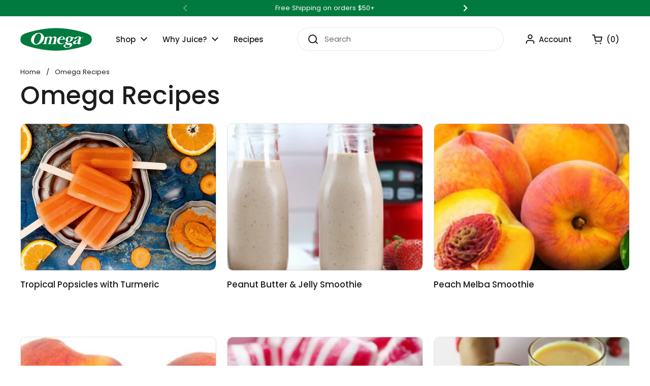

--- FILE ---
content_type: text/css
request_url: https://omegajuicers.com/cdn/shop/t/45/assets/component-blog-item.css?v=126530096583793758051727977247
body_size: -648
content:
/*
 *  1.0. Mixins
*/
@media screen and (max-width: 767px) {
  .blog-item:not(:last-child) {
    margin-bottom: 1.25rem;
  }
}
.blog-item__image {
  display: block;
}
.blog-item__meta {
  color: var(--color-text-main);
}
.blog-item__meta span:not(:last-child):after {
  content: "|";
  margin: 0 0.3125rem;
  opacity: 0.5;
}
.blog-tags {
  display: flex;
  gap: 0.75rem;
  flex-wrap: wrap;
}